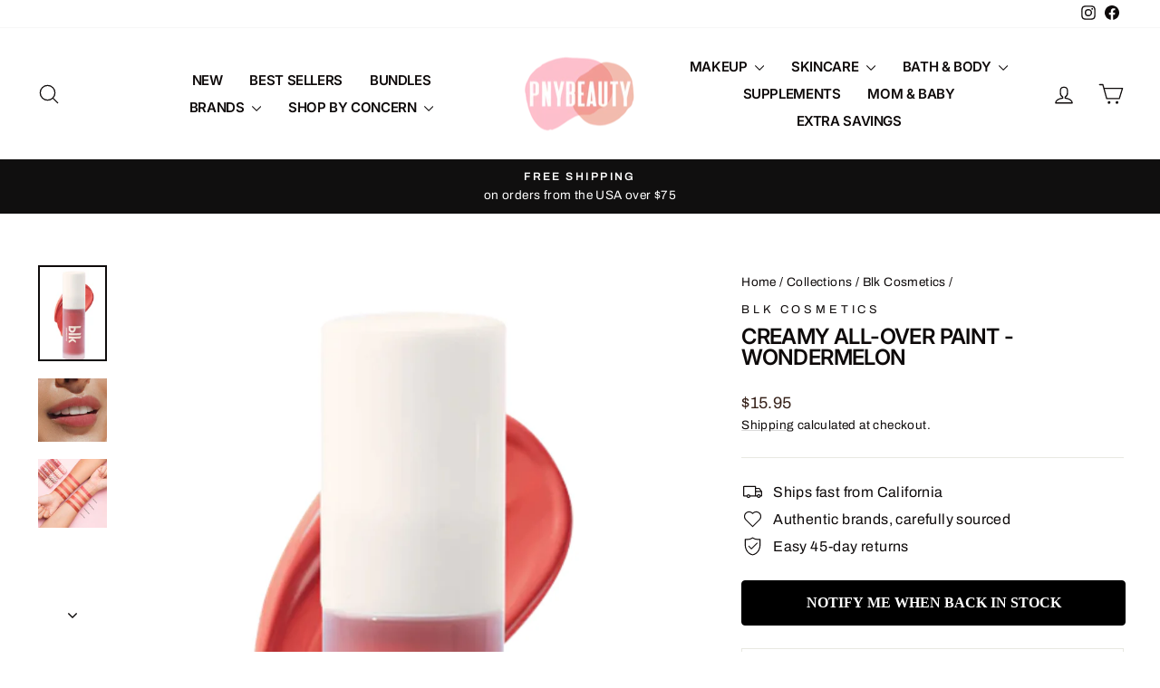

--- FILE ---
content_type: text/javascript; charset=utf-8
request_url: https://pnybeauty.com/products/blk-cosmetics-creamy-all-over-paint-wondermelon.js?currency=USD&country=US
body_size: 352
content:
{"id":4692092354642,"title":"Creamy All-Over Paint - Wondermelon","handle":"blk-cosmetics-creamy-all-over-paint-wondermelon","description":"\u003cdiv id=\"idTab1\" class=\"rte product_accordion open\"\u003e\n\u003cdiv class=\"pa_content\"\u003e\n\u003cdiv class=\"rte\"\u003e\n\u003cdiv id=\"idTab1\" class=\"rte product_accordion open\"\u003e\n\u003cdiv class=\"pa_content\"\u003e\n\u003cdiv class=\"rte\"\u003e\n\u003cdiv id=\"idTab1\" class=\"rte product_accordion open\"\u003e\n\u003cdiv class=\"pa_content\"\u003e\n\u003cdiv class=\"rte\"\u003e\n\u003cp\u003eOur dreamy, melt-on-your-skin formula just got even better with fruity new hues and tropical scents, guaranteed to freshen up your cheeks, lids, and lips. The fluffy cream blends seamlessly, giving you a delicate yet summery wash of color that looks au naturel.\u003c\/p\u003e\n\u003c\/div\u003e\n\u003c\/div\u003e\n\u003c\/div\u003e\n\u003cdiv id=\"idTab102\" class=\"rte product_accordion block_hidden_only_for_screen\"\u003e\n\u003cdiv class=\"pa_content\"\u003e\n\u003cdiv class=\"rte\"\u003e\n\u003cp\u003eHow to use: Use the applicator to apply a couple of dots on the apples of your cheeks, on the lids, or on the lips, and gently blend with your finger. Layer as desired.\u003c\/p\u003e\n\u003c\/div\u003e\n\u003c\/div\u003e\n\u003c\/div\u003e\n\u003c\/div\u003e\n\u003c\/div\u003e\n\u003c\/div\u003e\n\u003c\/div\u003e\n\u003c\/div\u003e\n\u003c\/div\u003e\n\u003cdiv id=\"idTab102\" class=\"rte product_accordion block_hidden_only_for_screen\"\u003e\n\u003cdiv class=\"pa_content\"\u003e\n\u003cdiv class=\"rte\"\u003e\u003c\/div\u003e\n\u003c\/div\u003e\n\u003c\/div\u003e","published_at":"2020-06-27T23:36:53-07:00","created_at":"2020-06-27T23:36:53-07:00","vendor":"blk cosmetics","type":"Multi-Use","tags":["$10-$20","Area:Eyes","Area:Lips","blk cosmetics","Blush","Brand:blk cosmetics","Cheeks","Eyes","Filter:Area:Eyes","Filter:Area:Lips","Filter:Brand:blk cosmetics","Filter:Format:Cream","Filter:Format:Liquid","Filter:Format:Stick","Filter:PriceBand:10-20","Filter:ProductType:Blush","Filter:ProductType:Eyeshadow","Filter:ProductType:Lipstick","Filter:ProductType:Liquid-Lipstick","Filter:ProductType:Multi-Use","Format:Cream","Format:Liquid","Format:Stick","Fresh","Fresh Creamy All-Over Paint","Holideals","Lips","Liquid Eyeshadow","Liquid Lipstick","Multi-Use","Not on Sale","PriceBand:10-20","ProductType:Blush","ProductType:Eyeshadow","ProductType:Lipstick","ProductType:Liquid-Lipstick","ProductType:Multi-Use","Wondermelon Edit"],"price":1595,"price_min":1595,"price_max":1595,"available":false,"price_varies":false,"compare_at_price":null,"compare_at_price_min":0,"compare_at_price_max":0,"compare_at_price_varies":false,"variants":[{"id":32636965814354,"title":"Default Title","option1":"Default Title","option2":null,"option3":null,"sku":"BLK045","requires_shipping":true,"taxable":true,"featured_image":null,"available":false,"name":"Creamy All-Over Paint - Wondermelon","public_title":null,"options":["Default Title"],"price":1595,"weight":27,"compare_at_price":null,"inventory_management":"shopify","barcode":"2042700463929","requires_selling_plan":false,"selling_plan_allocations":[]}],"images":["\/\/cdn.shopify.com\/s\/files\/1\/0064\/5120\/0082\/files\/CreamyAllOverPaint_Wondermelon_2048x2048_ef0f0cb2-a7c2-4e80-8bb9-f69988981b8a.jpg?v=1691559067","\/\/cdn.shopify.com\/s\/files\/1\/0064\/5120\/0082\/products\/MelonPaintLips.jpg?v=1691559067","\/\/cdn.shopify.com\/s\/files\/1\/0064\/5120\/0082\/products\/blkcosmeticsCreamyAll-OverPaint_847a7a82-15e0-40b8-8a90-10f6dab23552.jpg?v=1691559067"],"featured_image":"\/\/cdn.shopify.com\/s\/files\/1\/0064\/5120\/0082\/files\/CreamyAllOverPaint_Wondermelon_2048x2048_ef0f0cb2-a7c2-4e80-8bb9-f69988981b8a.jpg?v=1691559067","options":[{"name":"Title","position":1,"values":["Default Title"]}],"url":"\/products\/blk-cosmetics-creamy-all-over-paint-wondermelon","media":[{"alt":"blk cosmetics Creamy All-Over Paint - Wondermelon","id":32228689608947,"position":1,"preview_image":{"aspect_ratio":0.714,"height":1680,"width":1200,"src":"https:\/\/cdn.shopify.com\/s\/files\/1\/0064\/5120\/0082\/files\/CreamyAllOverPaint_Wondermelon_2048x2048_ef0f0cb2-a7c2-4e80-8bb9-f69988981b8a.jpg?v=1691559067"},"aspect_ratio":0.714,"height":1680,"media_type":"image","src":"https:\/\/cdn.shopify.com\/s\/files\/1\/0064\/5120\/0082\/files\/CreamyAllOverPaint_Wondermelon_2048x2048_ef0f0cb2-a7c2-4e80-8bb9-f69988981b8a.jpg?v=1691559067","width":1200},{"alt":"Close-up of lips wearing Creamy All-Over Paint - Wondermelon by blk cosmetics in soft natural rosy shade","id":7486052532306,"position":2,"preview_image":{"aspect_ratio":1.088,"height":985,"width":1072,"src":"https:\/\/cdn.shopify.com\/s\/files\/1\/0064\/5120\/0082\/products\/MelonPaintLips.jpg?v=1691559067"},"aspect_ratio":1.088,"height":985,"media_type":"image","src":"https:\/\/cdn.shopify.com\/s\/files\/1\/0064\/5120\/0082\/products\/MelonPaintLips.jpg?v=1691559067","width":1072},{"alt":"blk cosmetics Creamy All-Over Paint - Fresh Collection Arm Swatch","id":7481924354130,"position":3,"preview_image":{"aspect_ratio":1.0,"height":1500,"width":1500,"src":"https:\/\/cdn.shopify.com\/s\/files\/1\/0064\/5120\/0082\/products\/blkcosmeticsCreamyAll-OverPaint_847a7a82-15e0-40b8-8a90-10f6dab23552.jpg?v=1691559067"},"aspect_ratio":1.0,"height":1500,"media_type":"image","src":"https:\/\/cdn.shopify.com\/s\/files\/1\/0064\/5120\/0082\/products\/blkcosmeticsCreamyAll-OverPaint_847a7a82-15e0-40b8-8a90-10f6dab23552.jpg?v=1691559067","width":1500}],"requires_selling_plan":false,"selling_plan_groups":[]}

--- FILE ---
content_type: application/x-javascript; charset=utf-8
request_url: https://bundler.nice-team.net/app/shop/status/pnybeauty.myshopify.com.js?1769304646
body_size: -183
content:
var bundler_settings_updated='1769202145';

--- FILE ---
content_type: text/javascript; charset=utf-8
request_url: https://pnybeauty.com/products/blk-cosmetics-creamy-all-over-paint-wondermelon.js
body_size: 1306
content:
{"id":4692092354642,"title":"Creamy All-Over Paint - Wondermelon","handle":"blk-cosmetics-creamy-all-over-paint-wondermelon","description":"\u003cdiv id=\"idTab1\" class=\"rte product_accordion open\"\u003e\n\u003cdiv class=\"pa_content\"\u003e\n\u003cdiv class=\"rte\"\u003e\n\u003cdiv id=\"idTab1\" class=\"rte product_accordion open\"\u003e\n\u003cdiv class=\"pa_content\"\u003e\n\u003cdiv class=\"rte\"\u003e\n\u003cdiv id=\"idTab1\" class=\"rte product_accordion open\"\u003e\n\u003cdiv class=\"pa_content\"\u003e\n\u003cdiv class=\"rte\"\u003e\n\u003cp\u003eOur dreamy, melt-on-your-skin formula just got even better with fruity new hues and tropical scents, guaranteed to freshen up your cheeks, lids, and lips. The fluffy cream blends seamlessly, giving you a delicate yet summery wash of color that looks au naturel.\u003c\/p\u003e\n\u003c\/div\u003e\n\u003c\/div\u003e\n\u003c\/div\u003e\n\u003cdiv id=\"idTab102\" class=\"rte product_accordion block_hidden_only_for_screen\"\u003e\n\u003cdiv class=\"pa_content\"\u003e\n\u003cdiv class=\"rte\"\u003e\n\u003cp\u003eHow to use: Use the applicator to apply a couple of dots on the apples of your cheeks, on the lids, or on the lips, and gently blend with your finger. Layer as desired.\u003c\/p\u003e\n\u003c\/div\u003e\n\u003c\/div\u003e\n\u003c\/div\u003e\n\u003c\/div\u003e\n\u003c\/div\u003e\n\u003c\/div\u003e\n\u003c\/div\u003e\n\u003c\/div\u003e\n\u003c\/div\u003e\n\u003cdiv id=\"idTab102\" class=\"rte product_accordion block_hidden_only_for_screen\"\u003e\n\u003cdiv class=\"pa_content\"\u003e\n\u003cdiv class=\"rte\"\u003e\u003c\/div\u003e\n\u003c\/div\u003e\n\u003c\/div\u003e","published_at":"2020-06-27T23:36:53-07:00","created_at":"2020-06-27T23:36:53-07:00","vendor":"blk cosmetics","type":"Multi-Use","tags":["$10-$20","Area:Eyes","Area:Lips","blk cosmetics","Blush","Brand:blk cosmetics","Cheeks","Eyes","Filter:Area:Eyes","Filter:Area:Lips","Filter:Brand:blk cosmetics","Filter:Format:Cream","Filter:Format:Liquid","Filter:Format:Stick","Filter:PriceBand:10-20","Filter:ProductType:Blush","Filter:ProductType:Eyeshadow","Filter:ProductType:Lipstick","Filter:ProductType:Liquid-Lipstick","Filter:ProductType:Multi-Use","Format:Cream","Format:Liquid","Format:Stick","Fresh","Fresh Creamy All-Over Paint","Holideals","Lips","Liquid Eyeshadow","Liquid Lipstick","Multi-Use","Not on Sale","PriceBand:10-20","ProductType:Blush","ProductType:Eyeshadow","ProductType:Lipstick","ProductType:Liquid-Lipstick","ProductType:Multi-Use","Wondermelon Edit"],"price":1595,"price_min":1595,"price_max":1595,"available":false,"price_varies":false,"compare_at_price":null,"compare_at_price_min":0,"compare_at_price_max":0,"compare_at_price_varies":false,"variants":[{"id":32636965814354,"title":"Default Title","option1":"Default Title","option2":null,"option3":null,"sku":"BLK045","requires_shipping":true,"taxable":true,"featured_image":null,"available":false,"name":"Creamy All-Over Paint - Wondermelon","public_title":null,"options":["Default Title"],"price":1595,"weight":27,"compare_at_price":null,"inventory_management":"shopify","barcode":"2042700463929","requires_selling_plan":false,"selling_plan_allocations":[]}],"images":["\/\/cdn.shopify.com\/s\/files\/1\/0064\/5120\/0082\/files\/CreamyAllOverPaint_Wondermelon_2048x2048_ef0f0cb2-a7c2-4e80-8bb9-f69988981b8a.jpg?v=1691559067","\/\/cdn.shopify.com\/s\/files\/1\/0064\/5120\/0082\/products\/MelonPaintLips.jpg?v=1691559067","\/\/cdn.shopify.com\/s\/files\/1\/0064\/5120\/0082\/products\/blkcosmeticsCreamyAll-OverPaint_847a7a82-15e0-40b8-8a90-10f6dab23552.jpg?v=1691559067"],"featured_image":"\/\/cdn.shopify.com\/s\/files\/1\/0064\/5120\/0082\/files\/CreamyAllOverPaint_Wondermelon_2048x2048_ef0f0cb2-a7c2-4e80-8bb9-f69988981b8a.jpg?v=1691559067","options":[{"name":"Title","position":1,"values":["Default Title"]}],"url":"\/products\/blk-cosmetics-creamy-all-over-paint-wondermelon","media":[{"alt":"blk cosmetics Creamy All-Over Paint - Wondermelon","id":32228689608947,"position":1,"preview_image":{"aspect_ratio":0.714,"height":1680,"width":1200,"src":"https:\/\/cdn.shopify.com\/s\/files\/1\/0064\/5120\/0082\/files\/CreamyAllOverPaint_Wondermelon_2048x2048_ef0f0cb2-a7c2-4e80-8bb9-f69988981b8a.jpg?v=1691559067"},"aspect_ratio":0.714,"height":1680,"media_type":"image","src":"https:\/\/cdn.shopify.com\/s\/files\/1\/0064\/5120\/0082\/files\/CreamyAllOverPaint_Wondermelon_2048x2048_ef0f0cb2-a7c2-4e80-8bb9-f69988981b8a.jpg?v=1691559067","width":1200},{"alt":"Close-up of lips wearing Creamy All-Over Paint - Wondermelon by blk cosmetics in soft natural rosy shade","id":7486052532306,"position":2,"preview_image":{"aspect_ratio":1.088,"height":985,"width":1072,"src":"https:\/\/cdn.shopify.com\/s\/files\/1\/0064\/5120\/0082\/products\/MelonPaintLips.jpg?v=1691559067"},"aspect_ratio":1.088,"height":985,"media_type":"image","src":"https:\/\/cdn.shopify.com\/s\/files\/1\/0064\/5120\/0082\/products\/MelonPaintLips.jpg?v=1691559067","width":1072},{"alt":"blk cosmetics Creamy All-Over Paint - Fresh Collection Arm Swatch","id":7481924354130,"position":3,"preview_image":{"aspect_ratio":1.0,"height":1500,"width":1500,"src":"https:\/\/cdn.shopify.com\/s\/files\/1\/0064\/5120\/0082\/products\/blkcosmeticsCreamyAll-OverPaint_847a7a82-15e0-40b8-8a90-10f6dab23552.jpg?v=1691559067"},"aspect_ratio":1.0,"height":1500,"media_type":"image","src":"https:\/\/cdn.shopify.com\/s\/files\/1\/0064\/5120\/0082\/products\/blkcosmeticsCreamyAll-OverPaint_847a7a82-15e0-40b8-8a90-10f6dab23552.jpg?v=1691559067","width":1500}],"requires_selling_plan":false,"selling_plan_groups":[]}

--- FILE ---
content_type: text/javascript; charset=utf-8
request_url: https://pnybeauty.com/products/blk-cosmetics-creamy-all-over-paint-wondermelon.js?currency=USD&country=US
body_size: 562
content:
{"id":4692092354642,"title":"Creamy All-Over Paint - Wondermelon","handle":"blk-cosmetics-creamy-all-over-paint-wondermelon","description":"\u003cdiv id=\"idTab1\" class=\"rte product_accordion open\"\u003e\n\u003cdiv class=\"pa_content\"\u003e\n\u003cdiv class=\"rte\"\u003e\n\u003cdiv id=\"idTab1\" class=\"rte product_accordion open\"\u003e\n\u003cdiv class=\"pa_content\"\u003e\n\u003cdiv class=\"rte\"\u003e\n\u003cdiv id=\"idTab1\" class=\"rte product_accordion open\"\u003e\n\u003cdiv class=\"pa_content\"\u003e\n\u003cdiv class=\"rte\"\u003e\n\u003cp\u003eOur dreamy, melt-on-your-skin formula just got even better with fruity new hues and tropical scents, guaranteed to freshen up your cheeks, lids, and lips. The fluffy cream blends seamlessly, giving you a delicate yet summery wash of color that looks au naturel.\u003c\/p\u003e\n\u003c\/div\u003e\n\u003c\/div\u003e\n\u003c\/div\u003e\n\u003cdiv id=\"idTab102\" class=\"rte product_accordion block_hidden_only_for_screen\"\u003e\n\u003cdiv class=\"pa_content\"\u003e\n\u003cdiv class=\"rte\"\u003e\n\u003cp\u003eHow to use: Use the applicator to apply a couple of dots on the apples of your cheeks, on the lids, or on the lips, and gently blend with your finger. Layer as desired.\u003c\/p\u003e\n\u003c\/div\u003e\n\u003c\/div\u003e\n\u003c\/div\u003e\n\u003c\/div\u003e\n\u003c\/div\u003e\n\u003c\/div\u003e\n\u003c\/div\u003e\n\u003c\/div\u003e\n\u003c\/div\u003e\n\u003cdiv id=\"idTab102\" class=\"rte product_accordion block_hidden_only_for_screen\"\u003e\n\u003cdiv class=\"pa_content\"\u003e\n\u003cdiv class=\"rte\"\u003e\u003c\/div\u003e\n\u003c\/div\u003e\n\u003c\/div\u003e","published_at":"2020-06-27T23:36:53-07:00","created_at":"2020-06-27T23:36:53-07:00","vendor":"blk cosmetics","type":"Multi-Use","tags":["$10-$20","Area:Eyes","Area:Lips","blk cosmetics","Blush","Brand:blk cosmetics","Cheeks","Eyes","Filter:Area:Eyes","Filter:Area:Lips","Filter:Brand:blk cosmetics","Filter:Format:Cream","Filter:Format:Liquid","Filter:Format:Stick","Filter:PriceBand:10-20","Filter:ProductType:Blush","Filter:ProductType:Eyeshadow","Filter:ProductType:Lipstick","Filter:ProductType:Liquid-Lipstick","Filter:ProductType:Multi-Use","Format:Cream","Format:Liquid","Format:Stick","Fresh","Fresh Creamy All-Over Paint","Holideals","Lips","Liquid Eyeshadow","Liquid Lipstick","Multi-Use","Not on Sale","PriceBand:10-20","ProductType:Blush","ProductType:Eyeshadow","ProductType:Lipstick","ProductType:Liquid-Lipstick","ProductType:Multi-Use","Wondermelon Edit"],"price":1595,"price_min":1595,"price_max":1595,"available":false,"price_varies":false,"compare_at_price":null,"compare_at_price_min":0,"compare_at_price_max":0,"compare_at_price_varies":false,"variants":[{"id":32636965814354,"title":"Default Title","option1":"Default Title","option2":null,"option3":null,"sku":"BLK045","requires_shipping":true,"taxable":true,"featured_image":null,"available":false,"name":"Creamy All-Over Paint - Wondermelon","public_title":null,"options":["Default Title"],"price":1595,"weight":27,"compare_at_price":null,"inventory_management":"shopify","barcode":"2042700463929","requires_selling_plan":false,"selling_plan_allocations":[]}],"images":["\/\/cdn.shopify.com\/s\/files\/1\/0064\/5120\/0082\/files\/CreamyAllOverPaint_Wondermelon_2048x2048_ef0f0cb2-a7c2-4e80-8bb9-f69988981b8a.jpg?v=1691559067","\/\/cdn.shopify.com\/s\/files\/1\/0064\/5120\/0082\/products\/MelonPaintLips.jpg?v=1691559067","\/\/cdn.shopify.com\/s\/files\/1\/0064\/5120\/0082\/products\/blkcosmeticsCreamyAll-OverPaint_847a7a82-15e0-40b8-8a90-10f6dab23552.jpg?v=1691559067"],"featured_image":"\/\/cdn.shopify.com\/s\/files\/1\/0064\/5120\/0082\/files\/CreamyAllOverPaint_Wondermelon_2048x2048_ef0f0cb2-a7c2-4e80-8bb9-f69988981b8a.jpg?v=1691559067","options":[{"name":"Title","position":1,"values":["Default Title"]}],"url":"\/products\/blk-cosmetics-creamy-all-over-paint-wondermelon","media":[{"alt":"blk cosmetics Creamy All-Over Paint - Wondermelon","id":32228689608947,"position":1,"preview_image":{"aspect_ratio":0.714,"height":1680,"width":1200,"src":"https:\/\/cdn.shopify.com\/s\/files\/1\/0064\/5120\/0082\/files\/CreamyAllOverPaint_Wondermelon_2048x2048_ef0f0cb2-a7c2-4e80-8bb9-f69988981b8a.jpg?v=1691559067"},"aspect_ratio":0.714,"height":1680,"media_type":"image","src":"https:\/\/cdn.shopify.com\/s\/files\/1\/0064\/5120\/0082\/files\/CreamyAllOverPaint_Wondermelon_2048x2048_ef0f0cb2-a7c2-4e80-8bb9-f69988981b8a.jpg?v=1691559067","width":1200},{"alt":"Close-up of lips wearing Creamy All-Over Paint - Wondermelon by blk cosmetics in soft natural rosy shade","id":7486052532306,"position":2,"preview_image":{"aspect_ratio":1.088,"height":985,"width":1072,"src":"https:\/\/cdn.shopify.com\/s\/files\/1\/0064\/5120\/0082\/products\/MelonPaintLips.jpg?v=1691559067"},"aspect_ratio":1.088,"height":985,"media_type":"image","src":"https:\/\/cdn.shopify.com\/s\/files\/1\/0064\/5120\/0082\/products\/MelonPaintLips.jpg?v=1691559067","width":1072},{"alt":"blk cosmetics Creamy All-Over Paint - Fresh Collection Arm Swatch","id":7481924354130,"position":3,"preview_image":{"aspect_ratio":1.0,"height":1500,"width":1500,"src":"https:\/\/cdn.shopify.com\/s\/files\/1\/0064\/5120\/0082\/products\/blkcosmeticsCreamyAll-OverPaint_847a7a82-15e0-40b8-8a90-10f6dab23552.jpg?v=1691559067"},"aspect_ratio":1.0,"height":1500,"media_type":"image","src":"https:\/\/cdn.shopify.com\/s\/files\/1\/0064\/5120\/0082\/products\/blkcosmeticsCreamyAll-OverPaint_847a7a82-15e0-40b8-8a90-10f6dab23552.jpg?v=1691559067","width":1500}],"requires_selling_plan":false,"selling_plan_groups":[]}

--- FILE ---
content_type: text/javascript; charset=utf-8
request_url: https://pnybeauty.com/products/blk-cosmetics-creamy-all-over-paint-wondermelon.js?currency=USD&country=US
body_size: 936
content:
{"id":4692092354642,"title":"Creamy All-Over Paint - Wondermelon","handle":"blk-cosmetics-creamy-all-over-paint-wondermelon","description":"\u003cdiv id=\"idTab1\" class=\"rte product_accordion open\"\u003e\n\u003cdiv class=\"pa_content\"\u003e\n\u003cdiv class=\"rte\"\u003e\n\u003cdiv id=\"idTab1\" class=\"rte product_accordion open\"\u003e\n\u003cdiv class=\"pa_content\"\u003e\n\u003cdiv class=\"rte\"\u003e\n\u003cdiv id=\"idTab1\" class=\"rte product_accordion open\"\u003e\n\u003cdiv class=\"pa_content\"\u003e\n\u003cdiv class=\"rte\"\u003e\n\u003cp\u003eOur dreamy, melt-on-your-skin formula just got even better with fruity new hues and tropical scents, guaranteed to freshen up your cheeks, lids, and lips. The fluffy cream blends seamlessly, giving you a delicate yet summery wash of color that looks au naturel.\u003c\/p\u003e\n\u003c\/div\u003e\n\u003c\/div\u003e\n\u003c\/div\u003e\n\u003cdiv id=\"idTab102\" class=\"rte product_accordion block_hidden_only_for_screen\"\u003e\n\u003cdiv class=\"pa_content\"\u003e\n\u003cdiv class=\"rte\"\u003e\n\u003cp\u003eHow to use: Use the applicator to apply a couple of dots on the apples of your cheeks, on the lids, or on the lips, and gently blend with your finger. Layer as desired.\u003c\/p\u003e\n\u003c\/div\u003e\n\u003c\/div\u003e\n\u003c\/div\u003e\n\u003c\/div\u003e\n\u003c\/div\u003e\n\u003c\/div\u003e\n\u003c\/div\u003e\n\u003c\/div\u003e\n\u003c\/div\u003e\n\u003cdiv id=\"idTab102\" class=\"rte product_accordion block_hidden_only_for_screen\"\u003e\n\u003cdiv class=\"pa_content\"\u003e\n\u003cdiv class=\"rte\"\u003e\u003c\/div\u003e\n\u003c\/div\u003e\n\u003c\/div\u003e","published_at":"2020-06-27T23:36:53-07:00","created_at":"2020-06-27T23:36:53-07:00","vendor":"blk cosmetics","type":"Multi-Use","tags":["$10-$20","Area:Eyes","Area:Lips","blk cosmetics","Blush","Brand:blk cosmetics","Cheeks","Eyes","Filter:Area:Eyes","Filter:Area:Lips","Filter:Brand:blk cosmetics","Filter:Format:Cream","Filter:Format:Liquid","Filter:Format:Stick","Filter:PriceBand:10-20","Filter:ProductType:Blush","Filter:ProductType:Eyeshadow","Filter:ProductType:Lipstick","Filter:ProductType:Liquid-Lipstick","Filter:ProductType:Multi-Use","Format:Cream","Format:Liquid","Format:Stick","Fresh","Fresh Creamy All-Over Paint","Holideals","Lips","Liquid Eyeshadow","Liquid Lipstick","Multi-Use","Not on Sale","PriceBand:10-20","ProductType:Blush","ProductType:Eyeshadow","ProductType:Lipstick","ProductType:Liquid-Lipstick","ProductType:Multi-Use","Wondermelon Edit"],"price":1595,"price_min":1595,"price_max":1595,"available":false,"price_varies":false,"compare_at_price":null,"compare_at_price_min":0,"compare_at_price_max":0,"compare_at_price_varies":false,"variants":[{"id":32636965814354,"title":"Default Title","option1":"Default Title","option2":null,"option3":null,"sku":"BLK045","requires_shipping":true,"taxable":true,"featured_image":null,"available":false,"name":"Creamy All-Over Paint - Wondermelon","public_title":null,"options":["Default Title"],"price":1595,"weight":27,"compare_at_price":null,"inventory_management":"shopify","barcode":"2042700463929","requires_selling_plan":false,"selling_plan_allocations":[]}],"images":["\/\/cdn.shopify.com\/s\/files\/1\/0064\/5120\/0082\/files\/CreamyAllOverPaint_Wondermelon_2048x2048_ef0f0cb2-a7c2-4e80-8bb9-f69988981b8a.jpg?v=1691559067","\/\/cdn.shopify.com\/s\/files\/1\/0064\/5120\/0082\/products\/MelonPaintLips.jpg?v=1691559067","\/\/cdn.shopify.com\/s\/files\/1\/0064\/5120\/0082\/products\/blkcosmeticsCreamyAll-OverPaint_847a7a82-15e0-40b8-8a90-10f6dab23552.jpg?v=1691559067"],"featured_image":"\/\/cdn.shopify.com\/s\/files\/1\/0064\/5120\/0082\/files\/CreamyAllOverPaint_Wondermelon_2048x2048_ef0f0cb2-a7c2-4e80-8bb9-f69988981b8a.jpg?v=1691559067","options":[{"name":"Title","position":1,"values":["Default Title"]}],"url":"\/products\/blk-cosmetics-creamy-all-over-paint-wondermelon","media":[{"alt":"blk cosmetics Creamy All-Over Paint - Wondermelon","id":32228689608947,"position":1,"preview_image":{"aspect_ratio":0.714,"height":1680,"width":1200,"src":"https:\/\/cdn.shopify.com\/s\/files\/1\/0064\/5120\/0082\/files\/CreamyAllOverPaint_Wondermelon_2048x2048_ef0f0cb2-a7c2-4e80-8bb9-f69988981b8a.jpg?v=1691559067"},"aspect_ratio":0.714,"height":1680,"media_type":"image","src":"https:\/\/cdn.shopify.com\/s\/files\/1\/0064\/5120\/0082\/files\/CreamyAllOverPaint_Wondermelon_2048x2048_ef0f0cb2-a7c2-4e80-8bb9-f69988981b8a.jpg?v=1691559067","width":1200},{"alt":"Close-up of lips wearing Creamy All-Over Paint - Wondermelon by blk cosmetics in soft natural rosy shade","id":7486052532306,"position":2,"preview_image":{"aspect_ratio":1.088,"height":985,"width":1072,"src":"https:\/\/cdn.shopify.com\/s\/files\/1\/0064\/5120\/0082\/products\/MelonPaintLips.jpg?v=1691559067"},"aspect_ratio":1.088,"height":985,"media_type":"image","src":"https:\/\/cdn.shopify.com\/s\/files\/1\/0064\/5120\/0082\/products\/MelonPaintLips.jpg?v=1691559067","width":1072},{"alt":"blk cosmetics Creamy All-Over Paint - Fresh Collection Arm Swatch","id":7481924354130,"position":3,"preview_image":{"aspect_ratio":1.0,"height":1500,"width":1500,"src":"https:\/\/cdn.shopify.com\/s\/files\/1\/0064\/5120\/0082\/products\/blkcosmeticsCreamyAll-OverPaint_847a7a82-15e0-40b8-8a90-10f6dab23552.jpg?v=1691559067"},"aspect_ratio":1.0,"height":1500,"media_type":"image","src":"https:\/\/cdn.shopify.com\/s\/files\/1\/0064\/5120\/0082\/products\/blkcosmeticsCreamyAll-OverPaint_847a7a82-15e0-40b8-8a90-10f6dab23552.jpg?v=1691559067","width":1500}],"requires_selling_plan":false,"selling_plan_groups":[]}